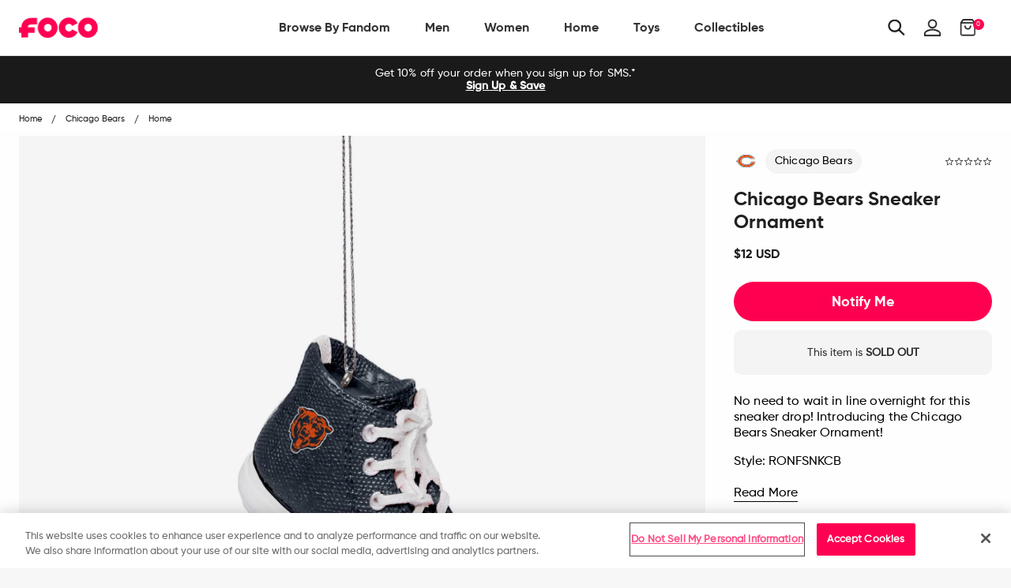

--- FILE ---
content_type: text/javascript; charset=utf-8
request_url: https://www.foco.com/products/chicago-bears-sneaker-ornament.js
body_size: 597
content:
{"id":4818119163986,"title":"Chicago Bears Sneaker Ornament","handle":"chicago-bears-sneaker-ornament","description":"\u003c!--*SEP*--\u003e \u003c!--*SEP*--\u003e\u003cp\u003eNo need to wait in line overnight for this sneaker drop! Introducing the Chicago Bears Sneaker Ornament!\u003c\/p\u003e\u003cp\u003e \u003c\/p\u003e\u003cp\u003e\u003cb\u003e\u003cspan\u003eFeatures\u003c\/span\u003e\u003c\/b\u003e\u003cspan\u003e\u003cbr\u003e\u003c\/span\u003e\u003c\/p\u003e\u003cul\u003e\n\u003cli\u003eTeam-colored sneaker design that will look great on the Christmas tree\u003c\/li\u003e\n\u003cli\u003eTeam logo display, in case there were any doubts where your allegiances lie\u003c\/li\u003e\n\u003cli\u003eReal lace accents for added authenticity\u003c\/li\u003e\n\u003cli\u003eString tree hanger, so you can hang it high\u003c\/li\u003e\n\u003cli\u003ePerfect for the holidays\u003c\/li\u003e\n\u003c\/ul\u003e\u003cp\u003e\u003cspan\u003e\u003cbr\u003e\u003cb\u003eDetails\u003c\/b\u003e\u003cbr\u003e\u003c\/span\u003e\u003c\/p\u003e\u003cul\u003e\n\u003cli\u003eDimensions: Approximately 3 in. x 2 in.\u003c\/li\u003e\n\u003cli\u003eOfficially licensed\u003c\/li\u003e\n\u003cli\u003eImported\u003c\/li\u003e\n\u003c\/ul\u003e","published_at":"2020-10-21T14:46:18-04:00","created_at":"2020-10-06T11:18:39-04:00","vendor":"FOCO","type":"Home","tags":["data--availability:Available Now","data--city:Chicago","data--filter-collection:Yes","data--filter-discount:Yes","data--league:NFL","data--region:Illinois","data--sub_category1:Holiday","data--sub_category2:Ornaments","data--team:Chicago Bears","Holiday-Season","notify-me"],"price":1200,"price_min":1200,"price_max":1200,"available":false,"price_varies":false,"compare_at_price":null,"compare_at_price_min":0,"compare_at_price_max":0,"compare_at_price_varies":false,"variants":[{"id":32943747989586,"title":"Default Title","option1":"Default Title","option2":null,"option3":null,"sku":"RONFSNKCB","requires_shipping":true,"taxable":true,"featured_image":null,"available":false,"name":"Chicago Bears Sneaker Ornament","public_title":null,"options":["Default Title"],"price":1200,"weight":142,"compare_at_price":null,"inventory_management":"shopify","barcode":"194185015123","quantity_rule":{"min":1,"max":null,"increment":1},"quantity_price_breaks":[],"requires_selling_plan":false,"selling_plan_allocations":[]}],"images":["\/\/cdn.shopify.com\/s\/files\/1\/2578\/8918\/products\/RONFSNKCB_p.jpg?v=1762279253"],"featured_image":"\/\/cdn.shopify.com\/s\/files\/1\/2578\/8918\/products\/RONFSNKCB_p.jpg?v=1762279253","options":[{"name":"Title","position":1,"values":["Default Title"]}],"url":"\/products\/chicago-bears-sneaker-ornament","media":[{"alt":"Chicago Bears Sneaker Ornament FOCO - FOCO.com","id":8030882857042,"position":1,"preview_image":{"aspect_ratio":1.0,"height":2500,"width":2500,"src":"https:\/\/cdn.shopify.com\/s\/files\/1\/2578\/8918\/products\/RONFSNKCB_p.jpg?v=1762279253"},"aspect_ratio":1.0,"height":2500,"media_type":"image","src":"https:\/\/cdn.shopify.com\/s\/files\/1\/2578\/8918\/products\/RONFSNKCB_p.jpg?v=1762279253","width":2500}],"requires_selling_plan":false,"selling_plan_groups":[]}

--- FILE ---
content_type: image/svg+xml
request_url: https://www.foco.com/cdn/shop/t/197/assets/close-circle-outline.svg?v=26833178674121251841710857986
body_size: -568
content:
<svg xmlns="http://www.w3.org/2000/svg" width="29.25" height="29.25" viewBox="0 0 29.25 29.25">
  <g id="Icon_ionic-ios-close-circle-outline" data-name="Icon ionic-ios-close-circle-outline" transform="translate(-3.375 -3.375)">
    <path id="Path_4205" data-name="Path 4205" d="M23.295,21.705,19.589,18l3.705-3.705a1.124,1.124,0,0,0-1.589-1.589L18,16.411l-3.705-3.705a1.124,1.124,0,0,0-1.589,1.589L16.411,18l-3.705,3.705a1.086,1.086,0,0,0,0,1.589,1.116,1.116,0,0,0,1.589,0L18,19.589l3.705,3.705a1.129,1.129,0,0,0,1.589,0A1.116,1.116,0,0,0,23.295,21.705Z"/>
    <path id="Path_4206" data-name="Path 4206" d="M18,5.344A12.651,12.651,0,1,1,9.049,9.049,12.573,12.573,0,0,1,18,5.344m0-1.969A14.625,14.625,0,1,0,32.625,18,14.623,14.623,0,0,0,18,3.375Z"/>
  </g>
</svg>


--- FILE ---
content_type: text/javascript
request_url: https://limits.minmaxify.com/fetch-js/focoinc.myshopify.com?t=20260111144515&callback=minMaxify.initCartValidator
body_size: 13264
content:
!function(){function e(e,a,o,i){this.cart=a||{},this.opt=e,this.customer=o,this.messages=[],this.locale=i&&i.toLowerCase()}e.prototype={recalculate:function(e){this.isOk=!0,this.messages=!e&&[],this.isApplicable()&&(this._calcWeights(),this.addMsg("INTRO_MSG"),this._doSubtotal(),this._doItems(),this._doQtyTotals(),this._doWeight())},getMessages:function(){return this.messages||this.recalculate(),this.messages},isApplicable:function(){var e=this.cart._subtotal=Number(this.cart.total_price||0)/100,a=this.opt.overridesubtotal;if(!(a>0&&e>a)){for(var o=0,i=this.cart.items||[],s=0;s<i.length;s++)o+=Number(i[s].quantity);return this.cart._totalQuantity=o,1}},addMsg:function(e,a){if(!this.messages)return;const o=this.opt.messages;var i=o[e];if(o.locales&&this.locale){var s=(o.locales[this.locale]||{})[e];void 0!==s&&(i=s)}i&&(i=this._fmtMsg(unescape(i),a)),this.messages.push(i)},equalTo:function(e){if(this.isOk!==e.isOk)return!1;var a=this.getMessages(),o=e.messages||e.getMessages&&e.getMessages()||[];if(a.length!=o.length)return!1;for(var i=0;i<a.length;++i)if(a[i]!==o[i])return!1;return!0},_calcWeights:function(){this.weightUnit=this.opt.weightUnit||"g";var e=a[this.weightUnit]||1,o=this.cart.items;if(o)for(var i=0;i<o.length;i++){var s=o[i];s._weight=Math.round(Number(s.grams||0)*e*s.quantity*100)/100}this.cart._totalWeight=Math.round(Number(this.cart.total_weight||0)*e*100)/100},_doSubtotal:function(){var e=this.cart._subtotal,a=this.opt.minorder,o=this.opt.maxorder;e<a&&(this.addMsg("MIN_SUBTOTAL_MSG"),this.isOk=!1),o>0&&e>o&&(this.addMsg("MAX_SUBTOTAL_MSG"),this.isOk=!1)},_doWeight:function(){var e=this.cart._totalWeight,a=this.opt.weightmin,o=this.opt.weightmax;e<a&&(this.addMsg("MIN_WEIGHT_MSG"),this.isOk=!1),o>0&&e>o&&(this.addMsg("MAX_WEIGHT_MSG"),this.isOk=!1)},checkGenericLimit:function(e,a,o){if(!(e.quantity<a.min&&(this.addGenericError("MIN",e,a,o),o)||a.max&&e.quantity>a.max&&(this.addGenericError("MAX",e,a,o),o)||a.multiple>1&&e.quantity%a.multiple>0&&(this.addGenericError("MULT",e,a,o),o))){var i=e.line_price/100;void 0!==a.minAmt&&i<a.minAmt&&(this.addGenericError("MIN_SUBTOTAL",e,a,o),o)||a.maxAmt&&i>a.maxAmt&&this.addGenericError("MAX_SUBTOTAL",e,a,o)}},addGenericError:function(e,a,o,i){var s={item:a};i?(e="PROD_"+e+"_MSG",s.itemLimit=o,s.refItem=i):(e="GROUP_"+e+"_MSG",s.groupLimit=o),this.addMsg(e,s),this.isOk=!1},_buildLimitMaps:function(){var e=this.opt,a=e.items||[];e.bySKU={},e.byId={},e.byHandle={};for(var o=0;o<a.length;++o){var i=a[o];i.sku?e.bySKU[i.sku]=i:(i.h&&(e.byHandle[i.h]=i),i.id&&(e.byId[i.id]=i))}},_doItems:function(){var e,a=this.cart.items||[],o={},i={},s=this.opt;s.byHandle||this._buildLimitMaps(),(s.itemmin||s.itemmax||s.itemmult)&&(e={min:s.itemmin,max:s.itemmax,multiple:s.itemmult});for(var l=0;l<a.length;l++){var n=a[l],b=this.getCartItemKey(n),r=o[b],h=i[n.handle];r?(r.quantity+=n.quantity,r.line_price+=n.line_price,r._weight+=n._weight):r=o[b]={ref:n,quantity:n.quantity,line_price:n.line_price,grams:n.grams,_weight:n._weight,limit:this._getIndividualItemLimit(n)},h?(h.quantity+=n.quantity,h.line_price+=n.line_price,h._weight+=n._weight):h=i[n.handle]={ref:n,quantity:n.quantity,line_price:n.line_price,grams:n.grams,_weight:n._weight},h.limit&&h.limit.combine||(h.limit=r.limit)}for(var t in o){if(n=o[t])((d=n.limit||n.limitRule)?!d.combine:e)&&this.checkGenericLimit(n,d||e,n.ref)}for(var t in i){var d;if(n=i[t])(d=n.limit||n.limitRule)&&d.combine&&this.checkGenericLimit(n,d,n.ref)}},getCartItemKey:function(e){var a=e.handle;return a+=e.sku||e.variant_id},getCartItemIds:function(e){var a={handle:e.handle||"",product_id:e.product_id,sku:e.sku},o=a.handle.indexOf(" ");return o>0&&(a.sku=a.handle.substring(o+1),a.handle=a.handle.substring(0,o)),a},_getIndividualItemLimit:function(e){var a=this.opt,o=this.getCartItemIds(e);return a.bySKU[o.sku]||a.byId[o.product_id]||a.byHandle[o.handle]},getItemLimit:function(e){var a=this.opt;if(!a)return{};void 0===a.byHandle&&this._buildLimitMaps();var o=this._getIndividualItemLimit(e);return o||(o={min:a.itemmin,max:a.itemmax,multiple:a.itemmult}),o},calcItemLimit:function(e){var a=this.getItemLimit(e);(a={max:a.max||0,multiple:a.multiple||1,min:a.min,combine:a.combine}).min||(a.min=a.multiple);var o=this.opt.maxtotalitems||0;return(!a.max||o&&o<a.max)&&(a.max=o),a},_doQtyTotals:function(){var e=this.opt.maxtotalitems,a=this.opt.mintotalitems,o=this.opt.multtotalitems,i=this.cart._totalQuantity;0!=e&&i>e&&(this.addMsg("TOTAL_ITEMS_MAX_MSG"),this.isOk=!1),i<a&&(this.addMsg("TOTAL_ITEMS_MIN_MSG"),this.isOk=!1),o>1&&i%o>0&&(this.addMsg("TOTAL_ITEMS_MULT_MSG"),this.isOk=!1)},_fmtMsg:function(e,a){var o,i,s,l=this;return e.replace(/\{\{\s*(.*?)\s*\}\}/g,(function(e,n){try{o||(o=l._getContextMsgVariables(a)||{});var b=o[n];return void 0!==b?b:i||(i=o,l._setGeneralMsgVariables(i),void 0===(b=i[n]))?(s||(s=l._makeEvalFunc(o)),s(n)):b}catch(e){return'"'+e.message+'"'}}))},formatMoney:function(e){var a=this.opt.moneyFormat;if(void 0!==a){try{e=e.toLocaleString()}catch(e){}a&&(e=a.replace(/{{\s*amount[a-z_]*\s*}}/,e))}return e},_getContextMsgVariables(e){if(e){var a,o;if(e.itemLimit){var i=e.item,s=e.refItem||i,l=e.itemLimit;a={item:s,ProductQuantity:i.quantity,ProductName:l.combine&&unescape(s.product_title||l.name)||s.title,GroupTitle:l.title,ProductMinQuantity:l.min,ProductMaxQuantity:l.max,ProductQuantityMultiple:l.multiple},o=[["ProductAmount",Number(i.line_price)/100],["ProductMinAmount",l.minAmt],["ProductMaxAmount",l.maxAmt]]}if(e.groupLimit){i=e.item,s=e.refItem||i,l=e.groupLimit;a={item:s,GroupQuantity:i.quantity,GroupTitle:l.title,GroupMinQuantity:l.min,GroupMaxQuantity:l.max,GroupQuantityMultiple:l.multiple},o=[["GroupAmount",Number(i.line_price)/100],["GroupMinAmount",l.minAmt],["GroupMaxAmount",l.maxAmt]]}if(a){for(var n=0;n<o.length;n++){const e=o[n];isNaN(e[1])||Object.defineProperty(a,e[0],{get:this.formatMoney.bind(this,e[1])})}return a}}},_setGeneralMsgVariables:function(e){var a=this.cart,o=this.opt;e.CartWeight=a._totalWeight,e.CartMinWeight=o.weightmin,e.CartMaxWeight=o.weightmax,e.WeightUnit=this.weightUnit,e.CartQuantity=a._totalQuantity,e.CartMinQuantity=o.mintotalitems,e.CartMaxQuantity=o.maxtotalitems,e.CartQuantityMultiple=o.multtotalitems;for(var i=[["CartAmount",a._subtotal],["CartMinAmount",o.minorder],["CartMaxAmount",o.maxorder]],s=0;s<i.length;s++){const a=i[s];isNaN(a[1])||Object.defineProperty(e,a[0],{get:this.formatMoney.bind(this,a[1])})}},_makeEvalFunc:function(e){return new Function("_expr","with(this) return eval(_expr)").bind(e)}};var a={g:1,kg:.001,lb:.00220462,oz:.03527396},o={messages:{INTRO_MSG:"Cannot place order, conditions not met:\n",PROD_MIN_MSG:"{{ProductName}}: Must have at least {{ProductMinQuantity}} of this item.",PROD_MAX_MSG:"{{ProductName}}: Limit {{ProductMaxQuantity}} per order.",PROD_MULT_MSG:"{{ProductName}}: Quantity must be a multiple of {{ProductQuantityMultiple}}."},items:[{id:8695407673396,h:"2025-mlb-season-awards-mini-bobblehead-boxed-set",name:"2025 MLB Season Awards Mini Bobblehead Boxed Set",max:2},{h:"aaron-judge-new-york-yankees-boys-of-summer-tiki-bobblehead",max:2,name:"Aaron Judge New York Yankees Boys of Summer Tiki Bobblehead"},{h:"aaron-judge-new-york-yankees-ice-cream-helmet-bobblehead",max:2,name:"Aaron Judge New York Yankees Ice Cream Helmet Bobblehead"},{id:8676049584180,h:"ace-toronto-blue-jays-2025-3x-world-series-champions-bobblehead",name:"Ace Toronto Blue Jays 2025 3X World Series Champions Bobblehead",max:2},{h:"ace-toronto-blue-jays-claw-machine-mascot-bobblehead",max:2,name:"Ace Toronto Blue Jays Claw Machine Mascot Bobblehead"},{id:8676461281332,h:"addison-barger-toronto-blue-jays-2025-first-world-series-pinch-hitter-grand-slam-historic-bobblehead",name:"Addison Barger Toronto Blue Jays 2025 First World Series Pinch-Hitter Grand Slam Historic Bobblehead",max:2},{h:"aj-brown-philadelphia-eagles-field-star-bobblehead",max:2,name:"AJ Brown Philadelphia Eagles Field Star Bobblehead"},{id:8605076062260,h:"aj-brown-philadelphia-eagles-ring-ceremony-ring-base-bobblehead",name:"AJ Brown Philadelphia Eagles Ring Ceremony Ring Base Bobblehead",max:2},{h:"aj-brown-philadelphia-eagles-super-bowl-lix-champions-bobble-dubblz-bobblehead",max:2,name:"AJ Brown Philadelphia Eagles Super Bowl LIX Champions Bobble Dubblz Bobblehead"},{h:"alabama-crimson-tide-superfan-bobble-duck-mini-bobblehead",max:2,name:"Alabama Crimson Tide Superfan Bobble Duck Mini Bobblehead"},{h:"alex-ovechkin-washington-capitals-nhl-all-time-goals-leader-bobblehead",max:2,name:"Alex Ovechkin Washington Capitals NHL All-Time Goals Leader Bobblehead"},{h:"alex-ovechkin-washington-capitals-nhl-all-time-goals-leader-crown-3-ft-bobblehead",max:2,name:"Alex Ovechkin Washington Capitals NHL All-Time Goals Leader Crown 3 Ft Bobblehead"},{h:"alex-ovechkin-washington-capitals-nhl-all-time-goals-leader-variant-bobblehead",max:2,name:"Alex Ovechkin Washington Capitals NHL All-Time Goals Leader Variant Bobblehead"},{h:"allen-iverson-philadelphia-76ers-1996-draft-pick-bobblehead",max:2,name:"Allen Iverson Philadelphia 76ers 1996 Draft Pick Bobblehead"},{id:8683403640884,h:"andy-pages-kike-hernandez-los-angeles-dodgers-2025-world-series-game-7-mini-bobblehead-scene",name:"Andy Pages & Kike Hernandez Los Angeles Dodgers 2025 World Series Game 7 Mini Bobblehead Scene",max:2},{id:8683358814260,h:"andy-pages-los-angeles-dodgers-2025-back-to-back-world-series-champions-celebration-bobblehead",name:"Andy Pages Los Angeles Dodgers 2025 Back To Back World Series Champions Celebration Bobblehead",max:2},{id:8683358715956,h:"andy-pages-los-angeles-dodgers-2025-world-series-game-7-catch-of-his-life-mini-bobblehead-scene",name:"Andy Pages Los Angeles Dodgers 2025 World Series Game 7 Catch Of His Life Mini Bobblehead Scene",max:2},{id:8738133999668,h:"anthony-edwards-minnesota-timberwolves-10k-career-points-milestone-bobblehead",name:"Anthony Edwards Minnesota Timberwolves 10K Career Points Milestone Bobblehead",max:2},{h:"anthony-volpe-new-york-yankees-torpedo-power-bobblehead",max:2,name:"Anthony Volpe New York Yankees Torpedo Power Bobblehead"},{id:8599861985332,h:"atlanta-braves-2025-mlb-all-star-mini-bobblehead-scene",name:"Atlanta Braves 2025 MLB All-Star Mini Bobblehead Scene",max:2},{h:"atlanta-braves-lucy-charlie-brown-peanuts-psychiatry-stand-dual-bobblehead",max:2,name:"Atlanta Braves Lucy & Charlie Brown Peanuts Psychiatry Stand Dual Bobblehead"},{h:"atlanta-braves-thematic-piggy-bank-bobblehead",max:2,name:"Atlanta Braves Thematic Piggy Bank Bobblehead"},{h:"baltimore-orioles-lucy-charlie-brown-peanuts-psychiatry-stand-dual-bobblehead",max:2,name:"Baltimore Orioles Lucy & Charlie Brown Peanuts Psychiatry Stand Dual Bobblehead"},{h:"baltimore-orioles-thematic-piggy-bank-bobblehead",max:2,name:"Baltimore Orioles Thematic Piggy Bank Bobblehead"},{h:"barry-sanders-detroit-lions-pride-of-the-lions-sports-illustrated-cover-bobblehead",max:2,name:"Barry Sanders Detroit Lions Pride of the Lions Sports Illustrated Cover Bobblehead"},{h:"bernie-brewer-milwaukee-brewers-claw-machine-mascot-bobblehead",max:2,name:"Bernie Brewer Milwaukee Brewers Claw Machine Mascot Bobblehead"},{id:8676046209076,h:"blake-snell-los-angeles-dodgers-2025-world-series-champions-celebration-bobblehead",name:"Blake Snell Los Angeles Dodgers 2025 World Series Champions Celebration Bobblehead",max:2},{h:"blooper-atlanta-braves-claw-machine-mascot-bobblehead",max:2,name:"Blooper Atlanta Braves Claw Machine Mascot Bobblehead"},{h:"blooper-atlanta-braves-win-counter-medium-bighead-bobblehead",max:2,name:"Blooper Atlanta Braves Win Counter Medium Bighead Bobblehead"},{h:"bobby-witt-jr-kansas-city-royals-boys-of-summer-tiki-bobblehead",max:2,name:"Bobby Witt Jr Kansas City Royals Boys of Summer Tiki Bobblehead"},{h:"bobby-witt-jr-kansas-city-royals-ice-cream-helmet-bobblehead",max:2,name:"Bobby Witt Jr Kansas City Royals Ice Cream Helmet Bobblehead"},{h:"boston-red-sox-thematic-piggy-bank-bobblehead",max:2,name:"Boston Red Sox Thematic Piggy Bank Bobblehead"},{id:8608174571572,h:"brandon-graham-philadelphia-eagles-ring-ceremony-ring-base-bobblehead",name:"Brandon Graham Philadelphia Eagles Ring Ceremony Ring Base Bobblehead",max:2},{h:"brandon-graham-philadelphia-eagles-super-bowl-lix-champions-bobble-dubblz-bobblehead",max:2,name:"Brandon Graham Philadelphia Eagles Super Bowl LIX Champions Bobble Dubblz Bobblehead"},{h:"bret-hart-the-hit-man-arrives-wwe-magazine-cover-bobblehead",max:2,name:"Bret Hart The Hit Man Arrives WWE Magazine Cover Bobblehead"},{h:"brett-favre-green-bay-packers-tribute-sports-illustrated-cover-bobblehead",max:2,name:"Brett Favre Green Bay Packers Tribute Sports Illustrated Cover Bobblehead"},{h:"brett-hull-st-louis-blues-legendary-number-16-bobblehead",max:2,name:"Brett Hull St Louis Blues Legendary Number 16 Bobblehead"},{h:"brian-leetch-new-york-rangers-legendary-number-2-bobblehead",max:2,name:"Brian Leetch New York Rangers Legendary Number 2 Bobblehead"},{h:"brutus-buckeye-ohio-state-buckeyes-city-park-swing-mini-bobblehead",max:2,name:"Brutus Buckeye Ohio State Buckeyes City Park Swing Mini Bobblehead"},{h:"brutus-buckeye-ohio-state-buckeyes-electroplate-mascot-bobblehead",max:2,name:"Brutus Buckeye Ohio State Buckeyes Electroplate Mascot Bobblehead"},{h:"bryce-harper-philadelphia-phillies-boys-of-summer-tiki-bobblehead",max:2,name:"Bryce Harper Philadelphia Phillies Boys of Summer Tiki Bobblehead"},{h:"bryce-harper-philadelphia-phillies-electroplated-bobblehead",max:2,name:"Bryce Harper Philadelphia Phillies Electroplated Bobblehead"},{id:8633868910644,h:"bubba-chandler-pittsburgh-pirates-star-rookie-bobblehead",name:"Bubba Chandler Pittsburgh Pirates Star Rookie Bobblehead",max:2},{h:"bucky-badger-wisconsin-badgers-jump-around-mascot-bobblehead",max:2,name:"Bucky Badger Wisconsin Badgers Jump Around Mascot Bobblehead"},{id:8603427864628,h:"byron-buxton-minnesota-twins-cycle-bobblehead",name:"Byron Buxton Minnesota Twins Cycle Bobblehead",max:2},{id:8720834461748,h:"caleb-williams-and-dj-moore-chicago-bears-winning-touchdown-mini-bobblehead-scene",name:"Caleb Williams and DJ Moore Chicago Bears Winning Touchdown Mini Bobblehead Scene",max:2},{h:"caleb-williams-chicago-bears-tunnel-entrance-bobblehead",max:2,name:"Caleb Williams Chicago Bears Tunnel Entrance Bobblehead"},{h:"cam-jurgens-philadelphia-eagles-super-bowl-lix-champions-bobble-dubblz-bobblehead",max:2,name:"Cam Jurgens Philadelphia Eagles Super Bowl LIX Champions Bobble Dubblz Bobblehead"},{id:8620727435316,h:"carlos-correa-houston-astros-welcome-back-bobblehead",name:"Carlos Correa Houston Astros Welcome Back Bobblehead",max:2},{id:8676044898356,h:"charlie-brown-snoopy-los-angeles-dodgers-2025-back-to-back-world-series-champions-peanuts-trophy-dual-bobblehead",name:"Charlie Brown & Snoopy Los Angeles Dodgers 2025 Back To Back World Series Champions Peanuts Trophy Dual Bobblehead",max:2},{id:8587656396852,h:"chauncey-coastal-carolina-chanticleers-2025-college-world-series-champions-mascot-bobblehead",name:"Chauncey Coastal Carolina Chanticleers 2025 College World Series Champions Mascot Bobblehead",max:2},{id:8599862018100,h:"chicago-cubs-2025-mlb-all-star-mini-bobblehead-scene",name:"Chicago Cubs 2025 MLB All-Star Mini Bobblehead Scene",max:2},{h:"chicago-cubs-lucy-charlie-brown-peanuts-psychiatry-stand-dual-bobblehead",max:2,name:"Chicago Cubs Lucy & Charlie Brown Peanuts Psychiatry Stand Dual Bobblehead"},{h:"chicago-cubs-thematic-piggy-bank-bobblehead",max:2,name:"Chicago Cubs Thematic Piggy Bank Bobblehead"},{h:"chris-sale-atlanta-braves-strikeout-counter-medium-bighead-bobblehead",max:2,name:"Chris Sale Atlanta Braves Strikeout Counter Medium Bighead Bobblehead"},{h:"cincinnati-reds-lucy-charlie-brown-peanuts-psychiatry-stand-dual-bobblehead",max:2,name:"Cincinnati Reds Lucy & Charlie Brown Peanuts Psychiatry Stand Dual Bobblehead"},{h:"cincinnati-reds-thematic-piggy-bank-bobblehead",max:2,name:"Cincinnati Reds Thematic Piggy Bank Bobblehead"},{id:8676048306228,h:"clayton-kershaw-los-angeles-dodgers-2025-back-to-back-world-series-champions-celebration-bobblehead",name:"Clayton Kershaw Los Angeles Dodgers 2025 Back To Back World Series Champions Celebration Bobblehead",max:2},{id:8676048732212,h:"clayton-kershaw-los-angeles-dodgers-2025-back-to-back-world-series-champions-dual-spinner-bobblehead",name:"Clayton Kershaw Los Angeles Dodgers 2025 Back To Back World Series Champions Dual Spinner Bobblehead",max:2},{id:8676046962740,h:"clayton-kershaw-los-angeles-dodgers-2025-back-to-back-world-series-champions-mini-ring-base-bighead-bobblehead",name:"Clayton Kershaw Los Angeles Dodgers 2025 Back To Back World Series Champions Mini Ring Base Bighead Bobblehead",max:2},{id:8676048109620,h:"clayton-kershaw-los-angeles-dodgers-2025-back-to-back-world-series-champions-ring-base-bighead-bobblehead",name:"Clayton Kershaw Los Angeles Dodgers 2025 Back To Back World Series Champions Ring Base Bighead Bobblehead",max:2},{id:8676045979700,h:"clayton-kershaw-los-angeles-dodgers-2025-back-to-back-world-series-champions-then-and-now-bobblehead",name:"Clayton Kershaw Los Angeles Dodgers 2025 Back To Back World Series Champions Then And Now Bobblehead",max:2},{h:"clayton-kershaw-los-angeles-dodgers-3000-career-strikeouts-milestone-bobblehead",max:2,name:"Clayton Kershaw Los Angeles Dodgers 3000 Career Strikeouts Milestone Bobblehead"},{id:8599862083636,h:"cleveland-guardians-2025-mlb-all-star-mini-bobblehead-scene",name:"Cleveland Guardians 2025 MLB All-Star Mini Bobblehead Scene",max:2},{h:"cleveland-guardians-thematic-piggy-bank-bobblehead",max:2,name:"Cleveland Guardians Thematic Piggy Bank Bobblehead"},{h:"clyde-drexler-portland-trail-blazers-legendary-number-22-bobblehead",max:2,name:"Clyde Drexler Portland Trail Blazers Legendary Number 22 Bobblehead"},{h:"connor-mcdavid-edmonton-oilers-legendary-number-97-bobblehead",max:2,name:"Connor McDavid Edmonton Oilers Legendary Number 97 Bobblehead"},{id:8608174538804,h:"cooper-dejean-philadelphia-eagles-ring-ceremony-ring-base-bobblehead",name:"Cooper DeJean Philadelphia Eagles Ring Ceremony Ring Base Bobblehead",max:2},{h:"cooper-dejean-philadelphia-eagles-super-bowl-lix-champions-bobble-dubblz-bobblehead",max:2,name:"Cooper DeJean Philadelphia Eagles Super Bowl LIX Champions Bobble Dubblz Bobblehead"},{h:"d-generation-x-wwe-tank-invasion-bobblehead",max:2,name:"D-Generation X WWE Tank Invasion Bobblehead"},{id:8704547913780,h:"dandre-swift-kyle-monangai-chicago-bears-dynamic-duo-bobblehead",name:"D'Andre Swift & Kyle Monangai Chicago Bears Dynamic Duo Bobblehead",max:2},{h:"dallas-goedert-philadelphia-eagles-super-bowl-lix-champions-bobble-dubblz-bobblehead",max:2,name:"Dallas Goedert Philadelphia Eagles Super Bowl LIX Champions Bobble Dubblz Bobblehead"},{id:8676043849780,h:"dave-roberts-los-angeles-dodgers-2025-back-to-back-world-series-champions-celebration-bobblehead",name:"Dave Roberts Los Angeles Dodgers 2025 Back To Back World Series Champions Celebration Bobblehead",max:2},{h:"derek-jeter-mariano-rivera-new-york-yankees-back-to-back-world-series-mvp-dual-bobblehead",max:2,name:"Derek Jeter & Mariano Rivera New York Yankees Back-To-Back World Series MVP Dual Bobblehead",id:7164768485428},{h:"derek-jeter-new-york-yankees-holy-cow-sports-illustrated-cover-bobblehead",max:2,name:"Derek Jeter New York Yankees Holy Cow Sports Illustrated Cover Bobblehead"},{id:8724026982452,h:"derrick-henry-baltimore-ravens-historic-night-gamebreaker-bobblehead",name:"Derrick Henry Baltimore Ravens Historic Night Gamebreaker Bobblehead",max:2},{h:"derrick-thomas-kansas-city-chiefs-bobble-dubblz-bobblehead",max:2,name:"Derrick Thomas Kansas City Chiefs Bobble Dubblz Bobblehead"},{id:8599861821492,h:"detroit-tigers-2025-mlb-all-star-mini-bobblehead-scene",name:"Detroit Tigers 2025 MLB All-Star Mini Bobblehead Scene",max:2},{h:"detroit-tigers-thematic-piggy-bank-bobblehead",max:2,name:"Detroit Tigers Thematic Piggy Bank Bobblehead"},{h:"devonta-smith-philadelphia-eagles-super-bowl-lix-champions-bobble-dubblz-bobblehead",max:2,name:"DeVonta Smith Philadelphia Eagles Super Bowl LIX Champions Bobble Dubblz Bobblehead"},{h:"dick-butkus-chicago-bears-bobble-dubblz-bobblehead",max:2,name:"Dick Butkus Chicago Bears Bobble Dubblz Bobblehead"},{h:"dick-butkus-chicago-bears-the-most-feared-man-sports-illustrated-cover-bobblehead",max:2,name:"Dick Butkus Chicago Bears The Most Feared Man Sports Illustrated Cover Bobblehead"},{id:8655465021492,h:"dodger-dog-los-angeles-dodgers-13th-straight-postseason-bobblehead",name:"Dodger Dog Los Angeles Dodgers 13th Straight Postseason Bobblehead",max:2},{id:8676046897204,h:"dodger-dog-los-angeles-dodgers-2025-9x-world-series-champions-bobblehead",name:"Dodger Dog Los Angeles Dodgers 2025 9X World Series Champions Bobblehead",max:2},{id:8676045586484,h:"dodger-dog-los-angeles-dodgers-2025-back-to-back-world-series-champions-beach-mascot-bobblehead",name:"Dodger Dog Los Angeles Dodgers 2025 Back To Back World Series Champions Beach Mascot Bobblehead",max:2},{id:8676048371764,h:"dodger-dog-los-angeles-dodgers-2025-back-to-back-world-series-champions-celebration-18-in-mascot-bobblehead",name:"Dodger Dog Los Angeles Dodgers 2025 Back To Back World Series Champions Celebration 18 in Mascot Bobblehead",max:2},{id:8676046143540,h:"dodger-dog-los-angeles-dodgers-2025-back-to-back-world-series-champions-celebration-3-ft-mascot-bobblehead",name:"Dodger Dog Los Angeles Dodgers 2025 Back To Back World Series Champions Celebration 3 Ft Mascot Bobblehead",max:2},{id:8676044439604,h:"dodger-dog-los-angeles-dodgers-2025-back-to-back-world-series-champions-celebration-mascot-bobblehead",name:"Dodger Dog Los Angeles Dodgers 2025 Back To Back World Series Champions Celebration Mascot Bobblehead",max:2},{id:8676044177460,h:"dodger-dog-los-angeles-dodgers-2025-back-to-back-world-series-champions-mini-ring-base-mascot-bighead-bobblehead",name:"Dodger Dog Los Angeles Dodgers 2025 Back To Back World Series Champions Mini Ring Base Mascot Bighead Bobblehead",max:2},{id:8676046929972,h:"dodger-dog-los-angeles-dodgers-2025-back-to-back-world-series-champions-ring-base-mascot-bighead-bobblehead",name:"Dodger Dog Los Angeles Dodgers 2025 Back To Back World Series Champions Ring Base Mascot Bighead Bobblehead",max:2},{h:"dodger-dog-los-angeles-dodgers-claw-machine-mascot-bobblehead",max:2,name:"Dodger Dog Los Angeles Dodgers Claw Machine Mascot Bobblehead"},{h:"dude-love-have-mercy-wwe-magazine-cover-bobblehead",max:2,name:"Dude Love Have Mercy WWE Magazine Cover Bobblehead"},{id:8633868877876,h:"dylan-beavers-baltimore-orioles-star-rookie-bobblehead",name:"Dylan Beavers Baltimore Orioles Star Rookie Bobblehead",max:2},{h:"elly-de-la-cruz-cincinnati-reds-art-of-the-steal-sports-illustrated-kids-cover-bobblehead",max:2,name:"Elly De La Cruz Cincinnati Reds Art of the Steal Sports Illustrated Kids Cover Bobblehead"},{h:"elly-de-la-cruz-cincinnati-reds-boys-of-summer-tiki-bobblehead",max:2,name:"Elly De La Cruz Cincinnati Reds Boys of Summer Tiki Bobblehead"},{h:"elly-de-la-cruz-cincinnati-reds-ice-cream-helmet-bobblehead",max:2,name:"Elly De La Cruz Cincinnati Reds Ice Cream Helmet Bobblehead"},{h:"elly-de-la-cruz-cincinnati-reds-medium-bighead-bobblehead",max:2,name:"Elly De La Cruz Cincinnati Reds Medium Bighead Bobblehead"},{h:"eric-dickerson-los-angeles-rams-single-season-rushing-record-book-bobblehead",max:2,name:"Eric Dickerson Los Angeles Rams Single-Season Rushing Record Book Bobblehead"},{id:8620727369780,h:"eugenio-suarez-seattle-mariners-welcome-back-bobblehead",name:"Eugenio Suarez Seattle Mariners Welcome Back Bobblehead",max:2},{h:"ezekiel-elliott-ohio-state-buckeyes-gates-series-bobblehead",max:2,name:"Ezekiel Elliott Ohio State Buckeyes Gates Series Bobblehead"},{h:"fernando-tatis-jr-san-diego-padres-legendary-number-23-bobblehead",max:2,name:"Fernando Tatis Jr San Diego Padres Legendary Number 23 Bobblehead"},{h:"fran-tarkenton-georgia-bulldogs-gates-series-bobblehead",max:2,name:"Fran Tarkenton Georgia Bulldogs Gates Series Bobblehead"},{h:"francisco-lindor-new-york-mets-ice-cream-helmet-bobblehead",max:2,name:"Francisco Lindor New York Mets Ice Cream Helmet Bobblehead"},{h:"fredbird-st-louis-cardinals-city-park-swing-mini-bobblehead",max:2,name:"Fredbird St Louis Cardinals City Park Swing Mini Bobblehead"},{h:"fredbird-st-louis-cardinals-claw-machine-mascot-bobblehead",max:2,name:"Fredbird St Louis Cardinals Claw Machine Mascot Bobblehead"},{id:8676044668980,h:"freddie-freeman-los-angeles-dodgers-2025-back-to-back-world-series-champions-authenticated-dirt-collection-bobblehead",name:"Freddie Freeman Los Angeles Dodgers 2025 Back To Back World Series Champions Authenticated Dirt Collection Bobblehead",max:2},{id:8676046766132,h:"freddie-freeman-los-angeles-dodgers-2025-back-to-back-world-series-champions-beach-bobblehead",name:"Freddie Freeman Los Angeles Dodgers 2025 Back To Back World Series Champions Beach Bobblehead",max:2},{id:8676047421492,h:"freddie-freeman-los-angeles-dodgers-2025-back-to-back-world-series-champions-cap-tee-bighead-bobblehead",name:"Freddie Freeman Los Angeles Dodgers 2025 Back To Back World Series Champions Cap & Tee Bighead Bobblehead",max:2},{id:8676046078004,h:"freddie-freeman-los-angeles-dodgers-2025-back-to-back-world-series-champions-celebration-bobblehead",name:"Freddie Freeman Los Angeles Dodgers 2025 Back To Back World Series Champions Celebration Bobblehead",max:2},{id:8676047880244,h:"freddie-freeman-los-angeles-dodgers-2025-back-to-back-world-series-champions-dual-spinner-bobblehead",name:"Freddie Freeman Los Angeles Dodgers 2025 Back To Back World Series Champions Dual Spinner Bobblehead",max:2},{id:8676043980852,h:"freddie-freeman-los-angeles-dodgers-2025-back-to-back-world-series-champions-mini-ring-base-bighead-bobblehead",name:"Freddie Freeman Los Angeles Dodgers 2025 Back To Back World Series Champions Mini Ring Base Bighead Bobblehead",max:2},{id:8676047126580,h:"freddie-freeman-los-angeles-dodgers-2025-back-to-back-world-series-champions-ring-base-bighead-bobblehead",name:"Freddie Freeman Los Angeles Dodgers 2025 Back To Back World Series Champions Ring Base Bighead Bobblehead",max:2},{id:8676045881396,h:"freddie-freeman-los-angeles-dodgers-2025-back-to-back-world-series-champions-then-and-now-bobblehead",name:"Freddie Freeman Los Angeles Dodgers 2025 Back To Back World Series Champions Then And Now Bobblehead",max:2},{id:8603427897396,h:"garrett-crochet-boston-red-sox-1st-career-shutout-gamebreaker-bobblehead",name:"Garrett Crochet Boston Red Sox 1st Career Shutout Gamebreaker Bobblehead",max:2},{h:"george-gervin-san-antonio-spurs-nickname-bobblehead",max:2,name:"George Gervin San Antonio Spurs Nickname Bobblehead"},{h:"georgia-bulldogs-peanuts-gang-football-field-mini-bobblehead-scene",max:2,name:"Georgia Bulldogs Peanuts Gang Football Field Mini Bobblehead Scene"},{h:"gunnar-henderson-baltimore-orioles-boys-of-summer-tiki-bobblehead",max:2,name:"Gunnar Henderson Baltimore Orioles Boys of Summer Tiki Bobblehead"},{h:"gunnar-henderson-baltimore-orioles-ice-cream-helmet-bobblehead",max:2,name:"Gunnar Henderson Baltimore Orioles Ice Cream Helmet Bobblehead"},{id:8599861788724,h:"houston-astros-2025-mlb-all-star-mini-bobblehead-scene",name:"Houston Astros 2025 MLB All-Star Mini Bobblehead Scene",max:2},{h:"houston-astros-lucy-charlie-brown-peanuts-psychiatry-stand-dual-bobblehead",max:2,name:"Houston Astros Lucy & Charlie Brown Peanuts Psychiatry Stand Dual Bobblehead"},{h:"houston-astros-thematic-piggy-bank-bobblehead",max:2,name:"Houston Astros Thematic Piggy Bank Bobblehead"},{h:"igor-shesterkin-new-york-rangers-2014-nhl-draft-pick-bobblehead",max:2,name:"Igor Shesterkin New York Rangers 2014 NHL Draft Pick Bobblehead"},{h:"jack-hughes-new-jersey-devils-2019-nhl-draft-pick-bobblehead",max:2,name:"Jack Hughes New Jersey Devils 2019 NHL Draft Pick Bobblehead"},{id:8668054356020,h:"jackson-churio-milwaukee-brewers-2025-nlcs-playoff-bound-bobblehead",name:"Jackson Churio Milwaukee Brewers 2025 NLCS Playoff Bound Bobblehead",max:2},{h:"jahmyr-gibbs-detroit-lions-lion-spirit-animal-bobblehead",max:2,name:"Jahmyr Gibbs Detroit Lions Lion Spirit Animal Bobblehead"},{h:"jalen-carter-philadelphia-eagles-super-bowl-lix-champions-bobble-dubblz-bobblehead",max:2,name:"Jalen Carter Philadelphia Eagles Super Bowl LIX Champions Bobble Dubblz Bobblehead"},{id:8605076095028,h:"jalen-hurts-philadelphia-eagles-ring-ceremony-ring-base-bobblehead",name:"Jalen Hurts Philadelphia Eagles Ring Ceremony Ring Base Bobblehead",max:2},{h:"jalen-hurts-philadelphia-eagles-super-bowl-lix-champions-bobble-dubblz-bobblehead",max:2,name:"Jalen Hurts Philadelphia Eagles Super Bowl LIX Champions Bobble Dubblz Bobblehead"},{h:"jared-goff-amon-ra-st-brown-penei-sewell-detroit-lions-drive-to-revive-sports-illustrated-cover-bobblehead",max:2,name:"Jared Goff & Amon-Ra St Brown & Penei Sewell Detroit Lions Drive to Revive Sports Illustrated Cover Bobblehead"},{h:"jaromir-jagr-pittsburgh-penguins-1990-nhl-draft-pick-bobblehead",max:2,name:"Jaromir Jagr Pittsburgh Penguins 1990 NHL Draft Pick Bobblehead"},{h:"jayson-tatum-boston-celtics-2017-nba-draft-pick-bobblehead",max:2,name:"Jayson Tatum Boston Celtics 2017 NBA Draft Pick Bobblehead"},{id:8655465054260,h:"jazz-chisholm-jr-new-york-yankees-30-home-runs-30-stolen-bases-bobblehead",name:"Jazz Chisholm Jr New York Yankees 30 Home Runs & 30 Stolen Bases Bobblehead",max:2},{h:"jerry-rice-san-francisco-49ers-all-time-touchdown-receptions-record-book-boblehead",max:2,name:"Jerry Rice San Francisco 49ers All-Time Touchdown Receptions Record Book Boblehead"},{h:"jerry-rice-san-francisco-49ers-the-beat-goes-on-sports-illustrated-cover-bobblehead",max:2,name:"Jerry Rice San Francisco 49ers The Beat Goes On Sports Illustrated Cover Bobblehead"},{id:8620170903604,h:"jhoan-duran-philadelphia-phillies-next-stop-bobblehead",name:"Jhoan Duran Philadelphia Phillies Next Stop Bobblehead",max:2},{h:"joey-porter-jr-penn-state-nittany-lions-gates-series-bobblehead",max:2,name:"Joey Porter Jr Penn State Nittany Lions Gates Series Bobblehead"},{h:"john-cena-wwe-you-cant-see-through-me-bobblehead",max:2,name:"John Cena WWE You Can't See Through Me Bobblehead"},{h:"john-stockton-utah-jazz-1984-draft-pick-bobblehead",max:2,name:"John Stockton Utah Jazz 1984 Draft Pick Bobblehead"},{h:"john-stockton-utah-jazz-legendary-number-12-bobblehead",max:2,name:"John Stockton Utah Jazz Legendary Number 12 Bobblehead"},{id:8621435977780,h:"johnny-bench-chipper-jones-2025-mlb-speedway-classic-trophy-dual-bobblehead",name:"Johnny Bench & Chipper Jones 2025 MLB Speedway Classic Trophy Dual Bobblehead",max:2},{h:"jose-altuve-houston-astros-legendary-number-27-bobblehead",max:2,name:"Jose Altuve Houston Astros Legendary Number 27 Bobblehead"},{id:8655805415476,h:"jose-ramirez-cleveland-guardians-30-home-run-40-stolen-bases-bobblehead",name:"Jose Ramirez Cleveland Guardians 30 Home Run & 40 Stolen Bases Bobblehead",max:2},{h:"juan-soto-new-york-mets-boys-of-summer-tiki-bobblehead",max:2,name:"Juan Soto New York Mets Boys of Summer Tiki Bobblehead"},{h:"juan-soto-new-york-mets-ice-cream-helmet-bobblehead",max:2,name:"Juan Soto New York Mets Ice Cream Helmet Bobblehead"},{h:"junior-seau-los-angeles-chargers-blast-from-the-past-sports-illustrated-cover-bobblehead",max:2,name:"Junior Seau Los Angeles Chargers Blast from the Past Sports Illustrated Cover Bobblehead"},{h:"justin-jefferson-minnesota-vikings-tunnel-entrance-bobblehead",max:2,name:"Justin Jefferson Minnesota Vikings Tunnel Entrance Bobblehead"},{id:8619149623348,h:"justin-verlander-detroit-tigers-houston-astros-3500-career-strikeouts-milestone-dual-bobblehead",name:"Justin Verlander Detroit Tigers & Houston Astros 3500 Career Strikeouts Milestone Dual Bobblehead",max:2},{id:8619149656116,h:"justin-verlander-san-francisco-giants-3500-career-strikeouts-milestone-bobblehead",name:"Justin Verlander San Francisco Giants 3500 Career Strikeouts Milestone Bobblehead",max:2},{id:8599861854260,h:"kansas-city-royals-2025-mlb-all-star-mini-bobblehead-scene",name:"Kansas City Royals 2025 MLB All-Star Mini Bobblehead Scene",max:2},{h:"kansas-city-royals-lucy-charlie-brown-peanuts-psychiatry-stand-dual-bobblehead",max:2,name:"Kansas City Royals Lucy & Charlie Brown Peanuts Psychiatry Stand Dual Bobblehead"},{h:"kansas-city-royals-thematic-piggy-bank-bobblehead",max:2,name:"Kansas City Royals Thematic Piggy Bank Bobblehead"},{h:"kc-wolf-kansas-city-chiefs-bobble-duck-mascot-mini-bobblehead",max:2,name:"KC Wolf Kansas City Chiefs Bobble Duck Mascot Mini Bobblehead"},{h:"kc-wolf-kansas-city-chiefs-electroplated-mascot-bobblehead",max:2,name:"KC Wolf Kansas City Chiefs Electroplated Mascot Bobblehead"},{h:"ken-griffey-jr-cincinnati-reds-how-the-reds-got-junior-sports-illustrated-cover-bobblehead",max:2,name:"Ken Griffey Jr Cincinnati Reds How the Reds got Junior Sports Illustrated Cover Bobblehead"},{h:"keon-coleman-florida-state-seminoles-gates-series-bobblehead",max:2,name:"Keon Coleman Florida State Seminoles Gates Series Bobblehead"},{id:8676048207924,h:"kike-hernandez-los-angeles-dodgers-2025-back-to-back-world-series-champions-celebration-bobblehead",name:"Kike Hernandez Los Angeles Dodgers 2025 Back To Back World Series Champions Celebration Bobblehead",max:2},{h:"kirk-gibson-shohei-ohtani-los-angeles-dodgers-mvp-then-and-now-bobblehead",max:2,name:"Kirk Gibson & Shohei Ohtani Los Angeles Dodgers MVP Then and Now Bobblehead"},{h:"koala-los-angeles-dodgers-city-park-swing-mini-bobblehead",max:2,name:"Koala Los Angeles Dodgers City Park Swing Mini Bobblehead"},{id:8615933313076,h:"kyle-schwarber-philadelphia-phillies-1000th-career-hit-schwarbomb-milestone-bobblehead",name:"Kyle Schwarber Philadelphia Phillies 1,000th Career Hit Schwarbomb Milestone Bobblehead",max:2},{h:"landon-dickerson-philadelphia-eagles-super-bowl-lix-champions-bobble-dubblz-bobblehead",max:2,name:"Landon Dickerson Philadelphia Eagles Super Bowl LIX Champions Bobble Dubblz Bobblehead"},{id:8608174506036,h:"lane-johnson-philadelphia-eagles-ring-ceremony-ring-base-bobblehead",name:"Lane Johnson Philadelphia Eagles Ring Ceremony Ring Base Bobblehead",max:2},{h:"lane-johnson-philadelphia-eagles-super-bowl-lix-champions-bobble-dubblz-bobblehead",max:2,name:"Lane Johnson Philadelphia Eagles Super Bowl LIX Champions Bobble Dubblz Bobblehead"},{h:"lebron-james-los-angeles-lakers-legendary-number-23-bobblehead",max:2,name:"LeBron James Los Angeles Lakers Legendary Number 23 Bobblehead"},{h:"los-angeles-angels-thematic-piggy-bank-bobblehead",max:2,name:"Los Angeles Angels Thematic Piggy Bank Bobblehead"},{id:8676046569524,h:"los-angeles-dodgers-2025-back-to-back-world-series-champions-celebration-mini-bobblehead-boxed-set",name:"Los Angeles Dodgers 2025 Back To Back World Series Champions Celebration Mini Bobblehead Boxed Set",max:2},{id:8676046733364,h:"los-angeles-dodgers-2025-back-to-back-world-series-champions-celebration-mvp-18-in-player-bobblehead",name:"Los Angeles Dodgers 2025 Back To Back World Series Champions Celebration MVP 18 in Player Bobblehead",max:2},{id:8676045389876,h:"los-angeles-dodgers-2025-back-to-back-world-series-champions-celebration-mvp-bobblehead",name:"Los Angeles Dodgers 2025 Back To Back World Series Champions Celebration MVP Bobblehead",max:2},{id:8676045127732,h:"los-angeles-dodgers-2025-back-to-back-world-series-champions-hello-kitty-mini-bobblehead",name:"Los Angeles Dodgers 2025 Back To Back World Series Champions Hello Kitty Mini Bobblehead",max:2},{id:8676045160500,h:"los-angeles-dodgers-2025-back-to-back-world-series-champions-trophy-mini-bobble-scene",name:"Los Angeles Dodgers 2025 Back To Back World Series Champions Trophy Mini Bobble Scene",max:2},{id:8599862116404,h:"los-angeles-dodgers-2025-mlb-all-star-mini-bobblehead-scene",name:"Los Angeles Dodgers 2025 MLB All-Star Mini Bobblehead Scene",max:2},{id:8672216678452,h:"los-angeles-dodgers-2025-national-league-champions-hitters-mini-bobblehead-scene",name:"Los Angeles Dodgers 2025 National League Champions Hitters Mini Bobblehead Scene",max:2},{id:8672216711220,h:"los-angeles-dodgers-2025-national-league-champions-pitchers-mini-bobblehead-scene",name:"Los Angeles Dodgers 2025 National League Champions Pitchers Mini Bobblehead Scene",max:2},{h:"los-angeles-dodgers-lucy-charlie-brown-peanuts-psychiatry-stand-dual-bobblehead",max:2,name:"Los Angeles Dodgers Lucy & Charlie Brown Peanuts Psychiatry Stand Dual Bobblehead"},{h:"los-angeles-dodgers-thematic-piggy-bank-bobblehead",max:2,name:"Los Angeles Dodgers Thematic Piggy Bank Bobblehead"},{h:"lou-brock-st-louis-cardinals-legendary-number-20-bobblehead",max:2,name:"Lou Brock St Louis Cardinals Legendary Number 20 Bobblehead"},{h:"macklin-celebrini-san-jose-sharks-2024-nhl-draft-pick-bobblehead",max:2,name:"Macklin Celebrini San Jose Sharks 2024 NHL Draft Pick Bobblehead"},{h:"magic-johnson-los-angeles-lakers-1979-draft-pick-bobblehead",max:2,name:"Magic Johnson Los Angeles Lakers 1979 Draft Pick Bobblehead"},{h:"magic-johnson-los-angeles-lakers-legendary-number-32-bobblehead",max:2,name:"Magic Johnson Los Angeles Lakers Legendary Number 32 Bobblehead"},{id:8597074706484,h:"manny-machado-san-diego-padres-2000-career-hits-milestone-bobblehead",name:"Manny Machado San Diego Padres 2,000 Career Hits Milestone Bobblehead",max:2},{h:"mario-lemieux-pittsburgh-penguins-legendary-number-66-bobblehead",max:2,name:"Mario Lemieux Pittsburgh Penguins Legendary Number 66 Bobblehead"},{h:"mark-messier-new-york-rangers-bobble-dubblz-bobblehead",max:2,name:"Mark Messier New York Rangers Bobble Dubblz Bobblehead"},{id:8620727337012,h:"mason-miller-san-diego-padres-next-stop-bobblehead",name:"Mason Miller San Diego Padres Next Stop Bobblehead",max:2},{id:8676047978548,h:"max-muncy-los-angeles-dodgers-2025-back-to-back-world-series-champions-celebration-bobblehead",name:"Max Muncy Los Angeles Dodgers 2025 Back To Back World Series Champions Celebration Bobblehead",max:2},{id:8619149590580,h:"max-scherzer-toronto-blue-jays-3500-career-strikeouts-bobblehead",name:"Max Scherzer Toronto Blue Jays 3500 Career Strikeouts Bobblehead",max:2},{id:8683358748724,h:"miguel-rojas-will-smith-los-angeles-dodgers-2025-world-series-game-7-play-at-the-plate-dual-bobblehead",name:"Miguel Rojas & Will Smith Los Angeles Dodgers 2025 World Series Game 7 Play At The Plate Dual Bobblehead",max:2},{id:8683358683188,h:"miguel-rojas-los-angeles-dodgers-2025-back-to-back-world-series-champions-celebration-bobblehead",name:"Miguel Rojas Los Angeles Dodgers 2025 Back To Back World Series Champions Celebration Bobblehead",max:2},{h:"mike-flanagan-baltimore-orioles-1979-al-cy-young-winner-bobblehead",max:2,name:"Mike Flanagan Baltimore Orioles 1979 AL Cy Young Winner Bobblehead"},{h:"mike-trout-los-angeles-angels-home-run-counter-medium-bighead-bobblehead",max:2,name:"Mike Trout Los Angeles Angels Home Run Counter Medium Bighead Bobblehead"},{id:8631312810036,h:"milwaukee-brewers-franchise-record-14-consecutive-wins-mini-bobble-scene",name:"Milwaukee Brewers Franchise Record 14 Consecutive Wins Mini Bobble Scene",max:2},{h:"milwaukee-brewers-thematic-piggy-bank-bobblehead",max:2,name:"Milwaukee Brewers Thematic Piggy Bank Bobblehead"},{id:8676044079156,h:"mookie-betts-los-angeles-dodgers-2025-back-to-back-world-series-champions-authenticated-dirt-collection-bobblehead",name:"Mookie Betts Los Angeles Dodgers 2025 Back To Back World Series Champions Authenticated Dirt Collection Bobblehead",max:2},{id:8676047913012,h:"mookie-betts-los-angeles-dodgers-2025-back-to-back-world-series-champions-beach-bobblehead",name:"Mookie Betts Los Angeles Dodgers 2025 Back To Back World Series Champions Beach Bobblehead",max:2},{id:8676047093812,h:"mookie-betts-los-angeles-dodgers-2025-back-to-back-world-series-champions-cap-tee-bighead-bobblehead",name:"Mookie Betts Los Angeles Dodgers 2025 Back To Back World Series Champions Cap & Tee Bighead Bobblehead",max:2},{id:8676047781940,h:"mookie-betts-los-angeles-dodgers-2025-back-to-back-world-series-champions-celebration-18-in-player-bobblehead",name:"Mookie Betts Los Angeles Dodgers 2025 Back To Back World Series Champions Celebration 18 in Player Bobblehead",max:2},{id:8676048764980,h:"mookie-betts-los-angeles-dodgers-2025-back-to-back-world-series-champions-celebration-3-ft-player-bobblehead",name:"Mookie Betts Los Angeles Dodgers 2025 Back To Back World Series Champions Celebration 3 Ft Player Bobblehead",max:2},{id:8676046012468,h:"mookie-betts-los-angeles-dodgers-2025-back-to-back-world-series-champions-celebration-bobblehead",name:"Mookie Betts Los Angeles Dodgers 2025 Back To Back World Series Champions Celebration Bobblehead",max:2},{id:8676043948084,h:"mookie-betts-los-angeles-dodgers-2025-back-to-back-world-series-champions-dual-spinner-bobblehead",name:"Mookie Betts Los Angeles Dodgers 2025 Back To Back World Series Champions Dual Spinner Bobblehead",max:2},{id:8676044734516,h:"mookie-betts-los-angeles-dodgers-2025-back-to-back-world-series-champions-mini-ring-base-bighead-bobblehead",name:"Mookie Betts Los Angeles Dodgers 2025 Back To Back World Series Champions Mini Ring Base Bighead Bobblehead",max:2},{id:8676044210228,h:"mookie-betts-los-angeles-dodgers-2025-back-to-back-world-series-champions-ring-base-bighead-bobblehead",name:"Mookie Betts Los Angeles Dodgers 2025 Back To Back World Series Champions Ring Base Bighead Bobblehead",max:2},{id:8676045029428,h:"mookie-betts-los-angeles-dodgers-2025-back-to-back-world-series-champions-then-and-now-bobblehead",name:"Mookie Betts Los Angeles Dodgers 2025 Back To Back World Series Champions Then And Now Bobblehead",max:2},{h:"mookie-betts-los-angeles-dodgers-electroplated-bobblehead",max:2,name:"Mookie Betts Los Angeles Dodgers Electroplated Bobblehead"},{h:"mookie-betts-los-angeles-dodgers-ice-cream-helmet-bobblehead",max:2,name:"Mookie Betts Los Angeles Dodgers Ice Cream Helmet Bobblehead"},{h:"mr-met-new-york-mets-city-park-swing-mini-bobblehead",max:2,name:"Mr Met New York Mets City Park Swing Mini Bobblehead"},{h:"mr-met-new-york-mets-claw-machine-mascot-bobblehead",max:2,name:"Mr Met New York Mets Claw Machine Mascot Bobblehead"},{h:"mr-met-new-york-mets-fuzzy-fur-mascot-bobblehead",max:2,name:"Mr Met New York Mets Fuzzy Fur Mascot Bobblehead"},{h:"mr-met-new-york-mets-win-counter-medium-bighead-bobblehead",max:2,name:"Mr Met New York Mets Win Counter Medium Bighead Bobblehead"},{h:"mr-redlegs-cincinnati-reds-claw-machine-mascot-bobblehead",max:2,name:"Mr Redlegs Cincinnati Reds Claw Machine Mascot Bobblehead"},{id:8608655179828,h:"natasha-cloud-skills-challenge-champion-sabrina-ionescu-3-point-contest-champion-new-york-liberty-wnba-all-star-game-mini-dual-bobblehead",name:"Natasha Cloud Skills Challenge Champion & Sabrina Ionescu 3 Point Contest Champion New York Liberty WNBA All-Star Game Mini Dual Bobblehead",max:2},{id:8599862149172,h:"new-york-mets-2025-mlb-all-star-mini-bobblehead-scene",name:"New York Mets 2025 MLB All-Star Mini Bobblehead Scene",max:2},{h:"new-york-mets-lucy-charlie-brown-peanuts-psychiatry-stand-dual-bobblehead",max:2,name:"New York Mets Lucy & Charlie Brown Peanuts Psychiatry Stand Dual Bobblehead"},{h:"new-york-mets-thematic-piggy-bank-bobblehead",max:2,name:"New York Mets Thematic Piggy Bank Bobblehead"},{id:8599862050868,h:"new-york-yankees-2025-mlb-all-star-mini-bobblehead-scene",name:"New York Yankees 2025 MLB All-Star Mini Bobblehead Scene",max:2},{h:"new-york-yankees-core-four-1999-world-series-champions-mini-bobblehead-scene",max:2,name:"New York Yankees Core Four 1999 World Series Champions Mini Bobblehead Scene"},{h:"new-york-yankees-core-four-2000-world-series-champions-mini-bobblehead-scene",max:2,name:"New York Yankees Core Four 2000 World Series Champions Mini Bobblehead Scene"},{h:"new-york-yankees-lucy-charlie-brown-peanuts-psychiatry-stand-dual-bobblehead",max:2,name:"New York Yankees Lucy & Charlie Brown Peanuts Psychiatry Stand Dual Bobblehead"},{h:"new-york-yankees-thematic-piggy-bank-bobblehead",max:2,name:"New York Yankees Thematic Piggy Bank Bobblehead"},{id:8655464988724,h:"nick-castellanos-philadelphia-phillies-250-home-runs-bobblehead",name:"Nick Castellanos Philadelphia Phillies 250 Home Runs Bobblehead",max:2},{id:8615933345844,h:"nick-kurtz-athletics-4-home-run-game-rookie-record-bobblehead",name:"Nick Kurtz Athletics 4 Home Run Game Rookie Record Bobblehead",max:2},{id:8593104732212,h:"nick-martinez-spencer-steer-cincinnati-reds-gamebreaker-mini-bobblehead-scene",name:"Nick Martinez & Spencer Steer Cincinnati Reds Gamebreaker Mini Bobblehead Scene",max:2},{id:8631312777268,h:"nolan-mclean-new-york-mets-rookie-debut-bobblehead",name:"Nolan McLean New York Mets Rookie Debut Bobblehead",max:2},{h:"ohio-state-buckeyes-peanuts-tailgate-mini-bobblehead-scene",max:2,name:"Ohio State Buckeyes Peanuts Tailgate Mini Bobblehead Scene"},{h:"olu-fashanu-penn-state-nittany-lions-gates-series-bobblehead",max:2,name:"Olu Fashanu Penn State Nittany Lions Gates Series Bobblehead"},{h:"orbit-houston-astros-claw-machine-mascot-bobblehead",max:2,name:"Orbit Houston Astros Claw Machine Mascot Bobblehead"},{h:"ozzie-smith-st-louis-cardinals-all-time-gold-glove-bobblehead",max:2,name:"Ozzie Smith St Louis Cardinals All Time Gold Glove Bobblehead"},{id:8633001017396,h:"paige-bueckers-dallas-wings-44-point-single-season-game-record-bobblehead",name:"Paige Bueckers Dallas Wings 44 Point Single Season Game Record Bobblehead",max:2},{h:"patrick-ewing-new-york-knicks-1985-nba-draft-pick-bobblehead",max:2,name:"Patrick Ewing New York Knicks 1985 NBA Draft Pick Bobblehead"},{id:8738144419892,h:"patrick-kane-detroit-red-wings-500-career-goals-milestone-bobblehead",name:"Patrick Kane Detroit Red Wings 500 Career Goals Milestone Bobblehead",max:2},{h:"paul-skenes-pittsburgh-pirates-boys-of-summer-tiki-bobblehead",max:2,name:"Paul Skenes Pittsburgh Pirates Boys of Summer Tiki Bobblehead"},{h:"paul-skenes-pittsburgh-pirates-ice-cream-helmet-bobblehead",max:2,name:"Paul Skenes Pittsburgh Pirates Ice Cream Helmet Bobblehead"},{id:8720834428980,h:"philadelphia-eagles-2025-nfc-east-division-champions-mini-bobblehead-scene",name:"Philadelphia Eagles 2025 NFC East Division Champions Mini Bobblehead Scene",max:2},{id:8599861887028,h:"philadelphia-phillies-2025-mlb-all-star-mini-bobblehead-scene",name:"Philadelphia Phillies 2025 MLB All-Star Mini Bobblehead Scene",max:2},{h:"philadelphia-phillies-lucy-charlie-brown-peanuts-psychiatry-stand-dual-bobblehead",max:2,name:"Philadelphia Phillies Lucy & Charlie Brown Peanuts Psychiatry Stand Dual Bobblehead"},{h:"philadelphia-phillies-thematic-piggy-bank-bobblehead",max:2,name:"Philadelphia Phillies Thematic Piggy Bank Bobblehead"},{id:8597074739252,h:"phillie-phanatic-tugger-philadelphia-phillies-dual-bobblehead",name:"Phillie Phanatic & Tugger Philadelphia Phillies Dual Bobblehead",max:2},{h:"phillie-phanatic-philadelphia-phillies-city-park-swing-mini-bobblehead",max:2,name:"Phillie Phanatic Philadelphia Phillies City Park Swing Mini Bobblehead"},{h:"phillie-phanatic-philadelphia-phillies-claw-machine-mascot-bobblehead",max:2,name:"Phillie Phanatic Philadelphia Phillies Claw Machine Mascot Bobblehead"},{h:"pittsburgh-pirates-thematic-piggy-bank-bobblehead",max:2,name:"Pittsburgh Pirates Thematic Piggy Bank Bobblehead"},{h:"quinyon-mitchell-philadelphia-eagles-super-bowl-lix-champions-bobble-dubblz-bobblehead",max:2,name:"Quinyon Mitchell Philadelphia Eagles Super Bowl LIX Champions Bobble Dubblz Bobblehead"},{h:"roger-maris-new-york-yankees-career-stats-bobblehead",max:2,name:"Roger Maris New York Yankees Career Stats Bobblehead"},{id:8676050272308,h:"roki-sasaki-shohei-ohtani-yoshinobu-yamamoto-los-angeles-dodgers-2025-world-series-champions-bobblehead",name:"Roki Sasaki & Shohei Ohtani & Yoshinobu Yamamoto Los Angeles Dodgers 2025 World Series Champions Bobblehead",max:2},{id:8676047192116,h:"roki-sasaki-los-angeles-dodgers-2025-world-series-champions-celebration-bobblehead",name:"Roki Sasaki Los Angeles Dodgers 2025 World Series Champions Celebration Bobblehead",max:2},{id:8676047159348,h:"roki-sasaki-los-angeles-dodgers-2025-world-series-champions-mini-ring-base-bighead-bobblehead",name:"Roki Sasaki Los Angeles Dodgers 2025 World Series Champions Mini Ring Base Bighead Bobblehead",max:2},{id:8676044505140,h:"roki-sasaki-los-angeles-dodgers-2025-world-series-champions-ring-base-bighead-bobblehead",name:"Roki Sasaki Los Angeles Dodgers 2025 World Series Champions Ring Base Bighead Bobblehead",max:2},{h:"ronald-acuna-jr-atlanta-braves-ice-cream-helmet-bobblehead",max:2,name:"Ronald Acuna Jr Atlanta Braves Ice Cream Helmet Bobblehead"},{id:8652373983284,h:"salvador-perez-kansas-city-royals-300th-home-run-bobblehead",name:"Salvador Perez Kansas City Royals 300th Home Run Bobblehead",max:2},{id:8633868943412,h:"samuel-basallo-baltimore-orioles-star-rookie-bobblehead",name:"Samuel Basallo Baltimore Orioles Star Rookie Bobblehead",max:2},{id:8599861919796,h:"san-diego-padres-2025-mlb-all-star-mini-bobblehead-scene",name:"San Diego Padres 2025 MLB All-Star Mini Bobblehead Scene",max:2},{h:"san-diego-padres-thematic-piggy-bank-bobblehead",max:2,name:"San Diego Padres Thematic Piggy Bank Bobblehead"},{h:"san-francisco-giants-thematic-piggy-bank-bobblehead",max:2,name:"San Francisco Giants Thematic Piggy Bank Bobblehead"},{id:8610747940916,h:"saquon-barkley-philadelphia-eagles-reverse-hurdle-mini-bobblehead-scene",name:"Saquon Barkley Philadelphia Eagles Reverse Hurdle Mini Bobblehead Scene",max:2},{id:8605076029492,h:"saquon-barkley-philadelphia-eagles-ring-ceremony-ring-base-bobblehead",name:"Saquon Barkley Philadelphia Eagles Ring Ceremony Ring Base Bobblehead",max:2},{h:"saquon-barkley-philadelphia-eagles-super-bowl-lix-champions-bobble-dubblz-bobblehead",max:2,name:"Saquon Barkley Philadelphia Eagles Super Bowl LIX Champions Bobble Dubblz Bobblehead"},{h:"scooter-gennett-cincinnati-reds-four-home-runs-in-one-game-mini-bobblehead",max:2,name:"Scooter Gennett Cincinnati Reds Four Home Runs in One Game Mini Bobblehead"},{id:8599861952564,h:"seattle-mariners-2025-mlb-all-star-mini-bobblehead-scene",name:"Seattle Mariners 2025 MLB All-Star Mini Bobblehead Scene",max:2},{id:8620727402548,h:"shane-bieber-toronto-blue-jays-next-stop-bobblehead",name:"Shane Bieber Toronto Blue Jays Next Stop Bobblehead",max:2},{h:"shaquille-oneal-lebron-james-cleveland-cavaliers-watch-out-sports-illustrated-cover-bobblehead",max:2,name:"Shaquille O'Neal & LeBron James Cleveland Cavaliers Watch Out Sports Illustrated Cover Bobblehead"},{h:"shaquille-oneal-los-angeles-lakers-holiday-lights-bobblehead",max:2,name:"Shaquille O'Neal Los Angeles Lakers Holiday Lights Bobblehead"},{h:"shaquille-oneal-los-angeles-lakers-victorious-big-slam-magazine-cover-bobblehead",max:2,name:"Shaquille O'Neal Los Angeles Lakers Victorious Big Slam Magazine Cover Bobblehead"},{h:"shaquille-oneal-miami-heat-greetings-from-miami-2004-nba-preview-sports-illustrated-cover-bobblehead",max:2,name:"Shaquille O'Neal Miami Heat Greetings From Miami 2004 NBA Preview Sports Illustrated Cover Bobblehead"},{h:"shaquille-oneal-orlando-magic-1992-nba-draft-pick-bobblehead",max:2,name:"Shaquille O'Neal Orlando Magic 1992 NBA Draft Pick Bobblehead"},{id:8676050567220,h:"shohei-ohtani-hello-kitty-los-angeles-dodgers-2025-back-to-back-world-series-champions-dual-bobblehead",name:"Shohei Ohtani & Hello Kitty Los Angeles Dodgers 2025 Back To Back World Series Champions Dual Bobblehead",max:2},{id:8695407640628,h:"shohei-ohtani-los-angeles-angels-los-angeles-dodgers-4x-mvp-dual-bobblehead",name:"Shohei Ohtani Los Angeles Angels & Los Angeles Dodgers 4x MVP Dual Bobblehead",max:2},{h:"shohei-ohtani-los-angeles-dodgers-2024-nl-mvp-world-series-champion-bobblehead",max:2,name:"Shohei Ohtani Los Angeles Dodgers 2024 NL MVP & World Series Champion Bobblehead"},{id:8676048338996,h:"shohei-ohtani-los-angeles-dodgers-2025-back-to-back-world-series-champions-authenticated-dirt-collection-bobblehead",name:"Shohei Ohtani Los Angeles Dodgers 2025 Back To Back World Series Champions Authenticated Dirt Collection Bobblehead",max:2},{id:8676046372916,h:"shohei-ohtani-los-angeles-dodgers-2025-back-to-back-world-series-champions-beach-bobblehead",name:"Shohei Ohtani Los Angeles Dodgers 2025 Back To Back World Series Champions Beach Bobblehead",max:2},{id:8676045717556,h:"shohei-ohtani-los-angeles-dodgers-2025-back-to-back-world-series-champions-cap-tee-bighead-bobblehead",name:"Shohei Ohtani Los Angeles Dodgers 2025 Back To Back World Series Champions Cap & Tee Bighead Bobblehead",max:2},{id:8676045946932,h:"shohei-ohtani-los-angeles-dodgers-2025-back-to-back-world-series-champions-celebration-18-in-player-bobblehead",name:"Shohei Ohtani Los Angeles Dodgers 2025 Back To Back World Series Champions Celebration 18 in Player Bobblehead",max:2},{id:8676045619252,h:"shohei-ohtani-los-angeles-dodgers-2025-back-to-back-world-series-champions-celebration-3-ft-player-bobblehead",name:"Shohei Ohtani Los Angeles Dodgers 2025 Back To Back World Series Champions Celebration 3 Ft Player Bobblehead",max:2},{id:8676046536756,h:"shohei-ohtani-los-angeles-dodgers-2025-back-to-back-world-series-champions-celebration-bobblehead",name:"Shohei Ohtani Los Angeles Dodgers 2025 Back To Back World Series Champions Celebration Bobblehead",max:2},{id:8676047716404,h:"shohei-ohtani-los-angeles-dodgers-2025-back-to-back-world-series-champions-dual-spinner-bobblehead",name:"Shohei Ohtani Los Angeles Dodgers 2025 Back To Back World Series Champions Dual Spinner Bobblehead",max:2},{id:8676046340148,h:"shohei-ohtani-los-angeles-dodgers-2025-back-to-back-world-series-champions-mini-ring-base-bighead-bobblehead",name:"Shohei Ohtani Los Angeles Dodgers 2025 Back To Back World Series Champions Mini Ring Base Bighead Bobblehead",max:2},{id:8676047814708,h:"shohei-ohtani-los-angeles-dodgers-2025-back-to-back-world-series-champions-ring-base-bighead-bobblehead",name:"Shohei Ohtani Los Angeles Dodgers 2025 Back To Back World Series Champions Ring Base Bighead Bobblehead",max:2},{id:8676045520948,h:"shohei-ohtani-los-angeles-dodgers-2025-back-to-back-world-series-champions-then-and-now-bobblehead",name:"Shohei Ohtani Los Angeles Dodgers 2025 Back To Back World Series Champions Then And Now Bobblehead",max:2},{id:8672464207924,h:"shohei-ohtani-los-angeles-dodgers-2025-nlcs-game-for-the-ages-win-dual-bobblehead",name:"Shohei Ohtani Los Angeles Dodgers 2025 NLCS Game For The Ages Win Dual Bobblehead",max:2},{id:8695407706164,h:"shohei-ohtani-los-angeles-dodgers-back-to-back-league-mvp-and-world-series-champion-mini-bobblehead",name:"Shohei Ohtani Los Angeles Dodgers Back to Back League MVP and World Series Champion Mini Bobblehead",max:2},{h:"shohei-ohtani-los-angeles-dodgers-boys-of-summer-tiki-bobblehead",max:2,name:"Shohei Ohtani Los Angeles Dodgers Boys of Summer Tiki Bobblehead"},{h:"shohei-ohtani-los-angeles-dodgers-ice-cream-helmet-bobblehead",max:2,name:"Shohei Ohtani Los Angeles Dodgers Ice Cream Helmet Bobblehead"},{h:"shota-imanaga-chicago-cubs-boys-of-summer-tiki-bobblehead",max:2,name:"Shota Imanaga Chicago Cubs Boys of Summer Tiki Bobblehead"},{h:"slider-cleveland-guardians-claw-machine-mascot-bobblehead",max:2,name:"Slider Cleveland Guardians Claw Machine Mascot Bobblehead"},{h:"sluggerrr-kansas-city-royals-claw-machine-mascot-bobblehead",max:2,name:"Sluggerrr Kansas City Royals Claw Machine Mascot Bobblehead"},{h:"snoopy-woodstock-peanuts-chariot-racing-comic-strip-bobblehead",max:2,name:"Snoopy & Woodstock Peanuts Chariot Racing Comic Strip Bobblehead"},{id:8676047224884,h:"snoopy-los-angeles-dodgers-2025-back-to-back-world-series-champions-peanuts-trophy-bobblehead",name:"Snoopy Los Angeles Dodgers 2025 Back To Back World Series Champions Peanuts Trophy Bobblehead",max:2},{id:8593104764980,h:"sonny-gray-st-louis-cardinals-complete-game-shutout-gamebreaker-bobblehead",name:"Sonny Gray St Louis Cardinals Complete Game Shutout Gamebreaker Bobblehead",max:2},{h:"st-louis-cardinals-lucy-charlie-brown-peanuts-psychiatry-stand-dual-bobblehead",max:2,name:"St Louis Cardinals Lucy & Charlie Brown Peanuts Psychiatry Stand Dual Bobblehead"},{h:"st-louis-cardinals-thematic-piggy-bank-bobblehead",max:2,name:"St Louis Cardinals Thematic Piggy Bank Bobblehead"},{id:8672664584244,h:"steve-garvey-shohei-ohtani-los-angeles-dodgers-nlcs-mvp-then-and-now-bobblehead",name:"Steve Garvey & Shohei Ohtani Los Angeles Dodgers NLCS MVP Then and Now Bobblehead",max:2},{h:"steve-nash-phoenix-suns-1996-draft-bobblehead",max:2,name:"Steve Nash Phoenix Suns 1996 Draft Bobblehead"},{h:"steve-nash-phoenix-suns-legendary-number-13-bobblehead",max:2,name:"Steve Nash Phoenix Suns Legendary Number 13 Bobblehead"},{h:"steve-stone-baltimore-orioles-1980-al-cy-young-winner-bobblehead",max:2,name:"Steve Stone Baltimore Orioles 1980 AL Cy Young Winner Bobblehead"},{h:"swoop-philadelphia-eagles-super-bowl-lix-champions-bobble-dubblz-mascot-bobblehead",max:2,name:"Swoop Philadelphia Eagles Super Bowl LIX Champions Bobble Dubblz Mascot Bobblehead"},{h:"tarik-skubal-detroit-tigers-strikeout-counter-medium-bighead-bobblehead",max:2,name:"Tarik Skubal Detroit Tigers Strikeout Counter Medium Bighead Bobblehead"},{id:8676045291572,h:"teoscar-hernandez-los-angeles-dodgers-2025-back-to-back-world-series-champions-celebration-bobblehead",name:"Teoscar Hernandez Los Angeles Dodgers 2025 Back To Back World Series Champions Celebration Bobblehead",max:2},{id:8676048699444,h:"teoscar-hernandez-los-angeles-dodgers-2025-back-to-back-world-series-champions-dual-spinner-bobblehead",name:"Teoscar Hernandez Los Angeles Dodgers 2025 Back To Back World Series Champions Dual Spinner Bobblehead",max:2},{id:8676043882548,h:"teoscar-hernandez-los-angeles-dodgers-2025-back-to-back-world-series-champions-mini-ring-base-bighead-bobblehead",name:"Teoscar Hernandez Los Angeles Dodgers 2025 Back To Back World Series Champions Mini Ring Base Bighead Bobblehead",max:2},{id:8676045094964,h:"teoscar-hernandez-los-angeles-dodgers-2025-back-to-back-world-series-champions-ring-base-bighead-bobblehead",name:"Teoscar Hernandez Los Angeles Dodgers 2025 Back To Back World Series Champions Ring Base Bighead Bobblehead",max:2},{h:"the-oriole-bird-baltimore-orioles-claw-machine-mascot-bobblehead",max:2,name:"The Oriole Bird Baltimore Orioles Claw Machine Mascot Bobblehead"},{h:"tiger-woods-the-open-championship-3x-champion-bobblehead",max:2,name:"Tiger Woods The Open Championship 3x Champion Bobblehead"},{h:"tj-watt-patrick-queen-pittsburgh-steelers-field-stars-dual-bobblehead",max:2,name:"TJ Watt & Patrick Queen Pittsburgh Steelers Field Stars Dual Bobblehead"},{h:"tom-seaver-new-york-mets-legendary-number-41-bobblehead",max:2,name:"Tom Seaver New York Mets Legendary Number 41 Bobblehead"},{id:8676046667828,h:"tommy-edman-los-angeles-dodgers-2025-back-to-back-world-series-champions-celebration-bobblehead",name:"Tommy Edman Los Angeles Dodgers 2025 Back To Back World Series Champions Celebration Bobblehead",max:2},{h:"toronto-blue-jays-thematic-piggy-bank-bobblehead",max:2,name:"Toronto Blue Jays Thematic Piggy Bank Bobblehead"},{h:"treveyon-henderson-ohio-state-buckeyes-white-jersey-gate-series-bobblehead",max:2,name:"TreVeyon Henderson Ohio State Buckeyes White Jersey Gate Series Bobblehead"},{h:"triple-h-shawn-michaels-you-make-the-rules-we-break-them-wwe-magazine-cover-bobblehead",max:2,name:"Triple H & Shawn Michaels You Make the Rules We Break Them WWE Magazine Cover Bobblehead"},{id:8676047028276,h:"tyler-glasnow-los-angeles-dodgers-2025-back-to-back-world-series-champions-celebration-bobblehead",name:"Tyler Glasnow Los Angeles Dodgers 2025 Back To Back World Series Champions Celebration Bobblehead",max:2},{h:"tyreek-hill-miami-dolphins-tunnel-entrance-bobblehead",max:2,name:"Tyreek Hill Miami Dolphins Tunnel Entrance Bobblehead"},{h:"washington-nationals-thematic-piggy-bank-bobblehead",max:2,name:"Washington Nationals Thematic Piggy Bank Bobblehead"},{h:"will-howard-ohio-state-buckeyes-white-jersey-gate-series-bobblehead",max:2,name:"Will Howard Ohio State Buckeyes White Jersey Gate Series Bobblehead"},{id:8683358781492,h:"will-smith-los-angeles-dodgers-2025-back-to-back-world-series-champions-celebration-bobblehead",name:"Will Smith Los Angeles Dodgers 2025 Back To Back World Series Champions Celebration Bobblehead",max:2},{id:8683358617652,h:"will-smith-los-angeles-dodgers-2025-world-series-game-7-winning-home-run-bobblehead",name:"Will Smith Los Angeles Dodgers 2025 World Series Game 7 Winning Home Run Bobblehead",max:2},{h:"wilt-chamberlain-philadelphia-76ers-nickname-bobblehead",max:2,name:"Wilt Chamberlain Philadelphia 76ers Nickname Bobblehead"},{id:8683358650420,h:"yoshinobu-yamamoto-and-freddie-freeman-los-angeles-dodgers-2025-world-series-champions-back-to-back-mvp-mini-bobblehead-scene",name:"Yoshinobu Yamamoto and Freddie Freeman Los Angeles Dodgers 2025 World Series Champions Back to Back MVP Mini Bobblehead Scene",max:2},{id:8685509509172,h:"yoshinobu-yamamoto-los-angeles-dodgers-2025-back-to-back-world-series-champions-cap-tee-bighead-bobblehead",name:"Yoshinobu Yamamoto Los Angeles Dodgers 2025 Back To Back World Series Champions Cap & Tee Bighead Bobblehead",max:2},{id:8683358847028,h:"yoshinobu-yamamoto-los-angeles-dodgers-2025-world-series-mvp-mini-bobblehead-scene",name:"Yoshinobu Yamamoto Los Angeles Dodgers 2025 World Series MVP Mini Bobblehead Scene",max:2},{id:8599862181940,h:"zach-wheeler-philadelphia-phillies-one-hit-gamebreaker-bobblehead",name:"Zach Wheeler Philadelphia Phillies One Hit Gamebreaker Bobblehead",max:2},{id:8738909290548,h:"matthew-stafford-colby-parkinson-los-angeles-rams-game-winning-touchdown-nfl-wild-card-mini-dual-bobblehead",name:"Matthew Stafford & Colby Parkinson Los Angeles Rams Game Winning Touchdown NFL Wild Card Mini Dual Bobblehead",max:2},{id:8738909257780,h:"chicago-bears-comeback-of-the-ages-nfl-wild-card-mini-bobblehead-scene",name:"Chicago Bears Comeback of the Ages NFL Wild Card Mini Bobblehead Scene",max:2},{id:8738909323316,h:"caleb-williams-colston-loveland-dj-moore-cheese-grater-triple-bobblehead",name:"Caleb Williams & Colston Loveland & DJ Moore Cheese Grater Triple Bobblehead",max:2},{id:8738909388852,h:"pavel-zacha-marat-khusnutdinov-boston-bruins-double-hat-trick-mini-bobblehead",name:"Pavel Zacha & Marat Khusnutdinov Boston Bruins Double Hat Trick Mini Bobblehead",max:2},{id:8738909356084,h:"alex-bregman-chicago-cubs-next-stop-bobblehead",name:"Alex Bregman Chicago Cubs Next Stop Bobblehead",max:2}],groups:[],rules:[],moneyFormat:"${{amount}}",weightUnit:"oz",customerTagOp:"contains"},i={apiVer:[1,1],validateCart:function(e){var a=this.instantiate(e);return a.recalculate(),a},getItemLimits:function(e,a){var o=this.instantiate(e);return o.isApplicable()?o.calcItemLimit(a):{min:1}},instantiate:function(a){return new e(o,a.cart,a.customer,a.locale)}};minMaxify.initCartValidator(i)}();